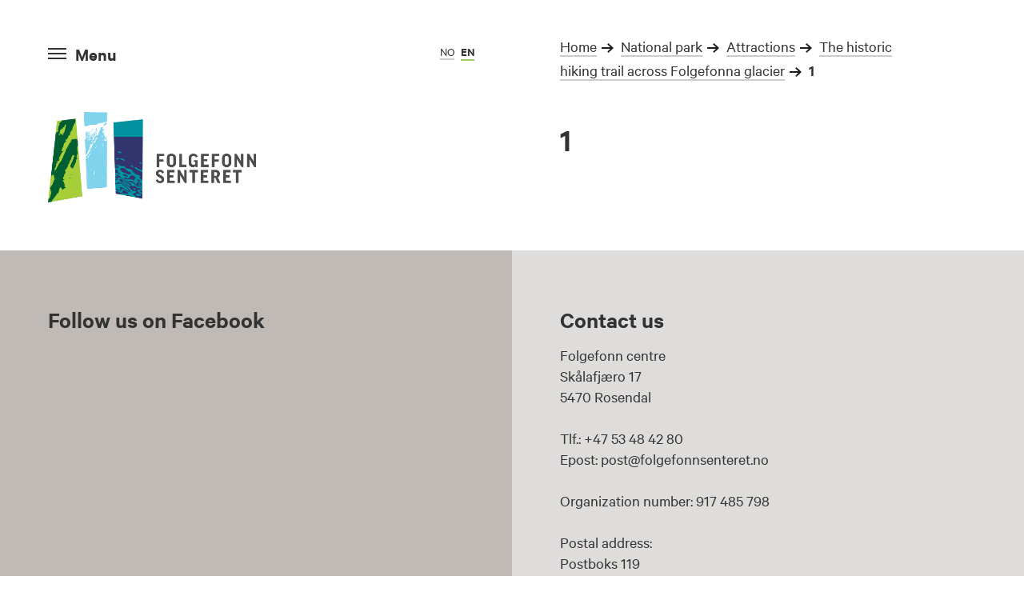

--- FILE ---
content_type: text/html; charset=UTF-8
request_url: https://folgefonnsenteret.no/en/national-park/folgefonnas-many-attractions/the-historic-hiking-trail-across-folgefonna-glacier/1-2/
body_size: 3817
content:
<!DOCTYPE html>
<html lang="en-GB" class="en">
<head>
<meta charset="UTF-8">
<meta name="viewport" content="width=device-width, initial-scale=1">
<link rel="shortcut icon" href="https://folgefonnsenteret.no/wp-content/themes/nasjonalparker/img/favicon.ico">
<link rel="apple-touch-icon-precomposed" href="https://folgefonnsenteret.no/wp-content/themes/nasjonalparker/img/apple-touch-icon-precomposed.png">

<meta name='robots' content='index, follow, max-image-preview:large, max-snippet:-1, max-video-preview:-1' />
	<style>img:is([sizes="auto" i], [sizes^="auto," i]) { contain-intrinsic-size: 3000px 1500px }</style>
	
	<!-- This site is optimized with the Yoast SEO plugin v20.12 - https://yoast.com/wordpress/plugins/seo/ -->
	<title>1 &ndash; Folgefonnsenteret</title>
	<link rel="canonical" href="https://folgefonnsenteret.no/wp-content/uploads/1-1.jpg" />
	<meta property="og:locale" content="en_GB" />
	<meta property="og:type" content="article" />
	<meta property="og:title" content="1 &ndash; Folgefonnsenteret" />
	<meta property="og:description" content="Turistvegen over Folgefonna, foto Tønnesen/Folgefonni breførarlag" />
	<meta property="og:url" content="https://folgefonnsenteret.no/wp-content/uploads/1-1.jpg" />
	<meta property="og:site_name" content="Folgefonnsenteret" />
	<meta property="article:modified_time" content="2016-07-12T09:16:06+00:00" />
	<meta property="og:image" content="https://folgefonnsenteret.no/en/national-park/folgefonnas-many-attractions/the-historic-hiking-trail-across-folgefonna-glacier/1-2" />
	<meta property="og:image:width" content="1018" />
	<meta property="og:image:height" content="677" />
	<meta property="og:image:type" content="image/jpeg" />
	<meta name="twitter:card" content="summary_large_image" />
	<script type="application/ld+json" class="yoast-schema-graph">{"@context":"https://schema.org","@graph":[{"@type":"WebPage","@id":"https://folgefonnsenteret.no/wp-content/uploads/1-1.jpg","url":"https://folgefonnsenteret.no/wp-content/uploads/1-1.jpg","name":"1 &ndash; Folgefonnsenteret","isPartOf":{"@id":"https://folgefonnsenteret.no/en/#website"},"primaryImageOfPage":{"@id":"https://folgefonnsenteret.no/wp-content/uploads/1-1.jpg#primaryimage"},"image":{"@id":"https://folgefonnsenteret.no/wp-content/uploads/1-1.jpg#primaryimage"},"thumbnailUrl":"https://folgefonnsenteret.no/wp-content/uploads/1-1.jpg","datePublished":"2016-07-12T09:15:43+00:00","dateModified":"2016-07-12T09:16:06+00:00","breadcrumb":{"@id":"https://folgefonnsenteret.no/wp-content/uploads/1-1.jpg#breadcrumb"},"inLanguage":"en-GB","potentialAction":[{"@type":"ReadAction","target":["https://folgefonnsenteret.no/wp-content/uploads/1-1.jpg"]}]},{"@type":"ImageObject","inLanguage":"en-GB","@id":"https://folgefonnsenteret.no/wp-content/uploads/1-1.jpg#primaryimage","url":"https://folgefonnsenteret.no/wp-content/uploads/1-1.jpg","contentUrl":"https://folgefonnsenteret.no/wp-content/uploads/1-1.jpg","width":1018,"height":677,"caption":"Turistvegen over Folgefonna, foto Tønnesen/Folgefonni breførarlag"},{"@type":"BreadcrumbList","@id":"https://folgefonnsenteret.no/wp-content/uploads/1-1.jpg#breadcrumb","itemListElement":[{"@type":"ListItem","position":1,"name":"Home","item":"https://folgefonnsenteret.no/en/"},{"@type":"ListItem","position":2,"name":"National park","item":"https://folgefonnsenteret.no/en/national-park/"},{"@type":"ListItem","position":3,"name":"Attractions","item":"https://folgefonnsenteret.no/en/national-park/folgefonnas-many-attractions/"},{"@type":"ListItem","position":4,"name":"The historic hiking trail across Folgefonna glacier","item":"https://folgefonnsenteret.no/en/national-park/folgefonnas-many-attractions/the-historic-hiking-trail-across-folgefonna-glacier/"},{"@type":"ListItem","position":5,"name":"1"}]},{"@type":"WebSite","@id":"https://folgefonnsenteret.no/en/#website","url":"https://folgefonnsenteret.no/en/","name":"Folgefonnsenteret","description":"","potentialAction":[{"@type":"SearchAction","target":{"@type":"EntryPoint","urlTemplate":"https://folgefonnsenteret.no/en/?s={search_term_string}"},"query-input":"required name=search_term_string"}],"inLanguage":"en-GB"}]}</script>
	<!-- / Yoast SEO plugin. -->


<link rel="alternate" type="application/rss+xml" title="Folgefonnsenteret &raquo; Feed" href="https://folgefonnsenteret.no/en/feed/" />
<link rel="alternate" type="application/rss+xml" title="Folgefonnsenteret &raquo; Comments Feed" href="https://folgefonnsenteret.no/en/comments/feed/" />
<link rel='stylesheet' id='nasjonalparker-style-css' href='https://folgefonnsenteret.no/wp-content/themes/nasjonalparker/style.css?ver=6.8.3' type='text/css' media='all' />
<link rel='shortlink' href='https://folgefonnsenteret.no/?p=990' />
</head>

<body class="attachment wp-singular attachment-template-default attachmentid-990 attachment-jpeg wp-theme-nasjonalparker index">

<div id="fb-root"></div>
<script>(function(d, s, id) {
	var js, fjs = d.getElementsByTagName(s)[0];
	if (d.getElementById(id)) return;
	js = d.createElement(s); js.id = id;
	js.src = "//connect.facebook.net/en_GB/sdk.js#xfbml=1&version=v2.6&appId=1201342866584841";
	fjs.parentNode.insertBefore(js, fjs);
}(document, 'script', 'facebook-jssdk'));</script>
<!--[if lte IE 8]>
	<div class="browsehappy pad">
		<p>Hei! Det ser ut til at du bruker en utdatert nettleser. Opplevelsen av denne nettsiden blir derfor ikke som tiltenkt. Vi anbefaler at du oppdaterer til en nyere versjon, eller laster ned f.eks. <a href="https://www.mozilla.org/nb-NO/firefox/new/">Firefox</a> eller <a href="https://www.google.com/chrome/">Google Chrome</a></p>
	</div>
<![endif]-->

<div class="site" id="site">
	<!-- header-subpage.php -->
	<header class="header-page flex" role="banner">
		<div class="sidebar" id="menu">
	<header class="id-nav pad" role="banner">
					<div class="menu-sub">
				<div class="menu-btn-wrap">
	<div class="menu-btn menu-open">
		<div class="menu-btn-icon">
			<div class="line"></div>
			<div class="line"></div>
			<div class="line"></div>
		</div>
		<div class="menu-btn-text">Menu</div>
	</div>
</div>			</div>
				<div class="id-main">
			<h1 class="title-main">Folgefonna Nasjonalpark</h1>
			
			<a href="https://folgefonnsenteret.no/en" rel="home" class="logo-primary">
									<img src="https://folgefonnsenteret.no/wp-content/uploads/folgefonnsenteret-logo.png" class="logo-main" alt="Logo Folgefonnsenteret" style="width " />
												</a>
					</div>
		<div class="language ">
			<ul>
					<li class="lang-item lang-item-5 lang-item-nb no-translation lang-item-first"><a lang="nb-NO" hreflang="nb-NO" href="https://folgefonnsenteret.no/">nb</a></li>
	<li class="lang-item lang-item-11 lang-item-en current-lang"><a lang="en-GB" hreflang="en-GB" href="https://folgefonnsenteret.no/en/national-park/folgefonnas-many-attractions/the-historic-hiking-trail-across-folgefonna-glacier/1-2/" aria-current="true">en</a></li>
	
			</ul>
		</div>
		<div class="menu-mobile-wrap">
			<div class="menu-btn-wrap">
	<div class="menu-btn menu-open">
		<div class="menu-btn-icon">
			<div class="line"></div>
			<div class="line"></div>
			<div class="line"></div>
		</div>
		<div class="menu-btn-text">Menu</div>
	</div>
</div>		</div>
		<div class="weather-container pad">
					</div>
	</header>
</div>		<div class="menu-overlay">
	<div class="menu-inner">
		<div class="menu-btn-wrap menu-close-btn">
			<div class="menu-btn menu-open">
				<div class="menu-btn-icon">
					<div class="line"></div>
					<div class="line"></div>
					<div class="line"></div>
				</div>
				<div class="menu-btn-text">Menu</div>
			</div>
		</div>
		<div class="menu-col">
			<div class="pad">
				<div class="search-element">
					<form role="search" method="get" class="search-form" action="https://folgefonnsenteret.no/en/">
    <label>
        <input type="search" class="search-field"
            placeholder="Søk"
            value="" name="s"
            title="Search for:" />
    </label>
    <button><input type="submit" class="search-submit"
        value="Search" /></button>
</form>

				</div>
			</div>
			
			<div class="menu-contact pad">
								    	<div class="menu-contact-inner">
				    		<h3>Contact us</h3>
<p>Folgefonn centre<br />
Skålafjæro 17<br />
5470 Rosendal</p>
<p>Tlf.: +47 53 48 42 80<br />
Epost: post@folgefonnsenteret.no</p>
<p>Organization number: 917 485 798</p>
<p>Postal address:<br />
Postboks 119<br />
5486 Rosendal</p>
				    	</div>
							
							</div>
		</div>
		<nav class="menu-main pad">
			<div class="menu-main-inner">
				<div class="menu-primary_en-container"><ul id="menu-primary_en" class="menu"><li id="menu-item-2264" class="menu-item menu-item-type-post_type menu-item-object-page menu-item-2264"><a href="https://folgefonnsenteret.no/en/interactive-exhibitions-2/">Visit us</a></li>
<li id="menu-item-2266" class="menu-item menu-item-type-post_type menu-item-object-page menu-item-has-children menu-item-2266"><a href="https://folgefonnsenteret.no/en/visit-the-folgefonn-centre/">Opening hours and travel information</a>
<ul class="sub-menu">
	<li id="menu-item-2269" class="menu-item menu-item-type-post_type menu-item-object-page menu-item-2269"><a href="https://folgefonnsenteret.no/en/visitor-centre-folgefonna-national-park/">Visitor centre Folgefonna national park</a></li>
</ul>
</li>
<li id="menu-item-2265" class="menu-item menu-item-type-post_type menu-item-object-page menu-item-2265"><a href="https://folgefonnsenteret.no/en/about-the-folgefonn-centre-2/">About the Folgefonn centre</a></li>
</ul></div>				<div class="menu-secondary_en-container"><ul id="menu-secondary_en" class="menu"><li id="menu-item-386" class="menu-item menu-item-type-custom menu-item-object-custom menu-item-386"><a href="#kontakt">Contact</a></li>
</ul></div>			</div>
		</nav>
	</div>
</div>		<section class="intro-module pad col-67">
			<nav class="breadcrumbs">
				<p id="breadcrumbs"><span><span><a href="https://folgefonnsenteret.no/en/">Home</a></span> <span class="breadcrumb-next-icon">»</span> <span><a href="https://folgefonnsenteret.no/en/national-park/">National park</a></span> <span class="breadcrumb-next-icon">»</span> <span><a href="https://folgefonnsenteret.no/en/national-park/folgefonnas-many-attractions/">Attractions</a></span> <span class="breadcrumb-next-icon">»</span> <span><a href="https://folgefonnsenteret.no/en/national-park/folgefonnas-many-attractions/the-historic-hiking-trail-across-folgefonna-glacier/">The historic hiking trail across Folgefonna glacier</a></span> <span class="breadcrumb-next-icon">»</span> <span class="breadcrumb_last" aria-current="page">1</span></span></p>			</nav>
			<h2 class="intro-title">1</h2>
			<div class="intro-ingress"></div>
		</section>	
	</header>
	
		
	<div class="grid">
		</div>
	

	<footer class="footer-main grid flex" id="footer" role="contentinfo">
	
				<div class="footer-social pad">
					<h3>Follow us on Facebook</h3>
					<div class="fb-page" data-href="https://www.facebook.com/folgefonnsenteret/?fref=ts" data-tabs="timeline, events" data-small-header="false" data-adapt-container-width="true" data-height="400" data-hide-cover="true" data-show-facepile="false"></div>
				</div>
				<div class="footer-info pad" id="kontakt">
					<h3>Contact us</h3>
<p>Folgefonn centre<br />
Skålafjæro 17<br />
5470 Rosendal</p>
<p>Tlf.: +47 53 48 42 80<br />
Epost: post@folgefonnsenteret.no</p>
<p>Organization number: 917 485 798</p>
<p>Postal address:<br />
Postboks 119<br />
5486 Rosendal</p>
					<div class="footer-info-bottom pad">
						<a href="#" class="footer-logo" alt="">
														<svg role="img" title="Logo Norges nasjonalparker">
																<use xlink:href="https://folgefonnsenteret.no/wp-content/themes/nasjonalparker/css/defs.svg#logo-en"></use>
															</svg>
						</a>
						<div class="to-top">
							<svg role="img">
								<use xlink:href="https://folgefonnsenteret.no/wp-content/themes/nasjonalparker/css/defs.svg#arrow-up"></use>
							</svg>
							<p>To the top</p>
						</div>
					</div>
				</div>

	
	</footer>
</div><!-- #site -->


<script type="speculationrules">
{"prefetch":[{"source":"document","where":{"and":[{"href_matches":"\/*"},{"not":{"href_matches":["\/wp-*.php","\/wp-admin\/*","\/wp-content\/uploads\/*","\/wp-content\/*","\/wp-content\/plugins\/*","\/wp-content\/themes\/nasjonalparker\/*","\/*\\?(.+)"]}},{"not":{"selector_matches":"a[rel~=\"nofollow\"]"}},{"not":{"selector_matches":".no-prefetch, .no-prefetch a"}}]},"eagerness":"conservative"}]}
</script>
<script type="text/javascript" src="https://folgefonnsenteret.no/wp-content/themes/nasjonalparker/js/min/vendor-min.js?ver=20160623" id="nasjonalparker-vendor-js"></script>
<script type="text/javascript" src="https://folgefonnsenteret.no/wp-content/themes/nasjonalparker/js/min/site-min.js?ver=20160623" id="nasjonalparker-site-js"></script>
<script>
  (function(i,s,o,g,r,a,m){i['GoogleAnalyticsObject']=r;i[r]=i[r]||function(){
  (i[r].q=i[r].q||[]).push(arguments)},i[r].l=1*new Date();a=s.createElement(o),
  m=s.getElementsByTagName(o)[0];a.async=1;a.src=g;m.parentNode.insertBefore(a,m)
  })(window,document,'script','https://www.google-analytics.com/analytics.js','ga');

  ga('create', 'UA-105074977-2', 'auto');
  ga('send', 'pageview');

</script><script src="https://folgefonnsenteret.no/wp-content/themes/nasjonalparker/js/flexibility.js"></script>

</body>
</html>


--- FILE ---
content_type: application/javascript
request_url: https://folgefonnsenteret.no/wp-content/themes/nasjonalparker/js/min/site-min.js?ver=20160623
body_size: 1725
content:
$(function(){function e(){var e=$("body"),t=$(".menu-overlay"),a=$(".menu-btn");a.on("click",function(){a.toggleClass("is-active"),a.find(".menu-btn-icon").toggleClass("is-active"),e.toggleClass("no-scroll"),t.fadeToggle("500")})}svg4everybody(),$('a[href*="#"]:not([href="#"])').click(function(){if(location.pathname.replace(/^\//,"")==this.pathname.replace(/^\//,"")&&location.hostname==this.hostname){var e=$(this.hash);if(e=e.length?e:$("[name="+this.hash.slice(1)+"]"),e.length)return $("html, body").animate({scrollTop:e.offset().top},800),!1}}),e(),$(".to-top").on("click",function(){return $("html, body").animate({scrollTop:0},800),!1});var t=$(".expand"),a=t.find(".expand-btn"),n=t.find(".expand-extra");$(a).on("click",function(){return $(this).closest(t).find(n).fadeToggle(500),!1});var i=$(".tema-img-1, .tema-img-2, .tema-meta, footer, .table, .breadcrumbs");$(i).addClass("inview"),$(i).on("inview",function(e,t){t&&$(this).addClass("visible")});var o=$(".weather"),l=$(".weather-container"),r=$(".weather-load");$.ajaxSetup({beforeSend:function(e){e.overrideMimeType("text/html; charset=iso-8859-1")}}),r.load("wp-content/themes/nasjonalparker/weather/weather.php"),o.fadeIn("500");var s=$(".lang-item-nb a");$(s).text("no");for(var c=document.getElementsByTagName("iframe"),h=0;h<c.length;h++){var d=c[h],m=/www.youtube.com|player.vimeo.com/;if(d.src.search(m)>0){var f=d.height/d.width*100;d.style.position="absolute",d.style.top="0",d.style.left="0",d.width="100%",d.height="100%";var p=document.createElement("div");p.className="fluid-vids",p.style.width="100%",p.style.position="relative",p.style.paddingTop=f+"%";var v=d.parentNode;v.insertBefore(p,d),p.appendChild(d)}}$(".expand-extra").hide();var u=$(".row-hide"),g=$(".activity-btn");g.on("click",function(){$(this).fadeOut("500"),u.slideDown("500")})});